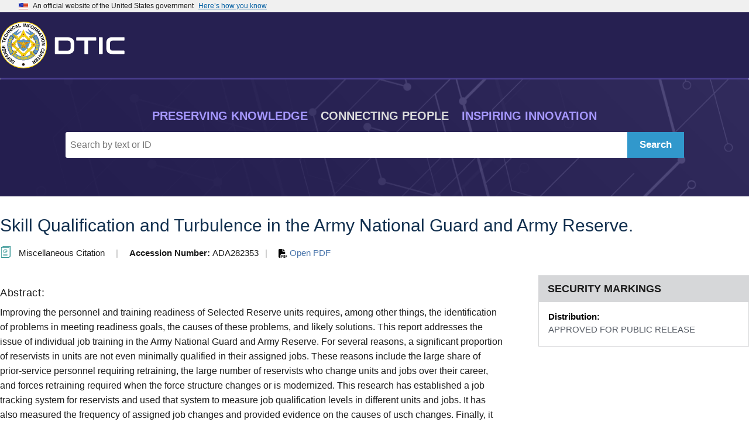

--- FILE ---
content_type: text/css
request_url: https://apps.dtic.mil/sti/citation/css/footer.css
body_size: 687
content:
.footer-section {
	position: absolute;
    bottom: 0;
    width: 100%;
    height: 20rem;
}

.footer {
	background-color: #f1f1f1; 
	font-family: 'Defense Technical Information Center', sans-serif;
	margin-top: 20px;
}

.footer-content {
	width: 100%;
    max-width: 1400px;
    margin: 0 auto;
	padding-top: 20px;
	padding-bottom: 20px;
}

.footer-link-area {
	justify-content: space-between;
	display: flex;
	margin-bottom: -10px;
    font-family: Source Sans Pro Web;
}

.footer-link {
	padding: 1em;
}

.footer-right {
	align-self: flex-end;
	padding-bottom: 0.5em;
}

.footer-icons {
	padding: 0.5em;
}

.newsletter {
	vertical-align: super;
	margin-left: 1em;
}

.return {
	font-size: 14px;
	background-color: white;
}

.return-button {
	color: #565C65 !important;
	font-weight: bold;
	max-width: 1400px;
    display: flex;
    margin: 0 auto;
    margin-top: 20px;
    align-items: center;
    justify-content: end;
    padding: 0 16px;
	border: solid;
	border-width: medium;
	border-radius: 12px;
	transition: ease-in;
}

.return-button i {
    color: #565C65 !important;
}

.return-link {
	font-family: Helvetica Neue, Helvetica, Roboto, Arial, sans-serif;
	letter-spacing: var(--mdc-typography-button-letter-spacing, 0.0892857143em);
	color: #565C65 !important;
	font-weight: bold;
	max-width: 1400px;
    display: flex;
    margin: 0 auto;
    margin-top: 20px;
    align-items: center;
    justify-content: end;
    padding: 0 19px;
}

.return-link:hover {
    color: #112F4E !important;
}

.return-link i {
    color: #565C65 !important;
}

.sticky-div {
    bottom: 0;
	z-index: 400;
}

.sticky {
    position: fixed;
    bottom: 1.5rem;
	right: calc((100vw - 1400px) / 2);
}
  
.footer-header {
	display: flex;
	justify-content: space-between;
	align-items: baseline;
	padding: 0 16px;
	font-size: 28px; 
	font-weight: 400;
    margin-bottom: 20px;
}
  
.footer-header .header-text {
	font-size: 28px; 
}
  
.header-text {
	font-size: 1.5rem;
	font-weight: normal;
}
  
.footer-links {
	display: flex;
	margin-bottom: 20px;
	padding: 0 16px;
}
  
.column {
	display: flex;
	flex-direction: column;
	margin-right: 60px;
}
  
.footer-links a {
	margin-bottom: 7px;
	color: black; 
	text-decoration: none;
	font-family: 'Source Sans Pro Web'; 
	font-size: 0.875rem;
}
  
.footer-links a:hover {
	text-decoration: underline;
}
  
.notice {
	padding: 0 16px;
	font-size: 0.8rem; 
	color: #565C65; 
	font-family: 'Source Sans Pro Web'; 
	white-space: normal;
	line-height: 18px;
}
  
.footer-text-block {
	background-color: #565C65;
	min-height: 14.7px;
	padding: 5px 0;
	text-align: center;
	line-height: 14.7px; 
}
  
.footer-text {
	font-size: 0.8rem;
	color: white;
	font-family: 'Source Sans Pro Web';
}

.usa-footer__return-to-top {
	padding: 0;
	margin: 20px 20px 10px 20px;
	text-align: right;
	max-width: 100%;
	line-height: inherit;
}
